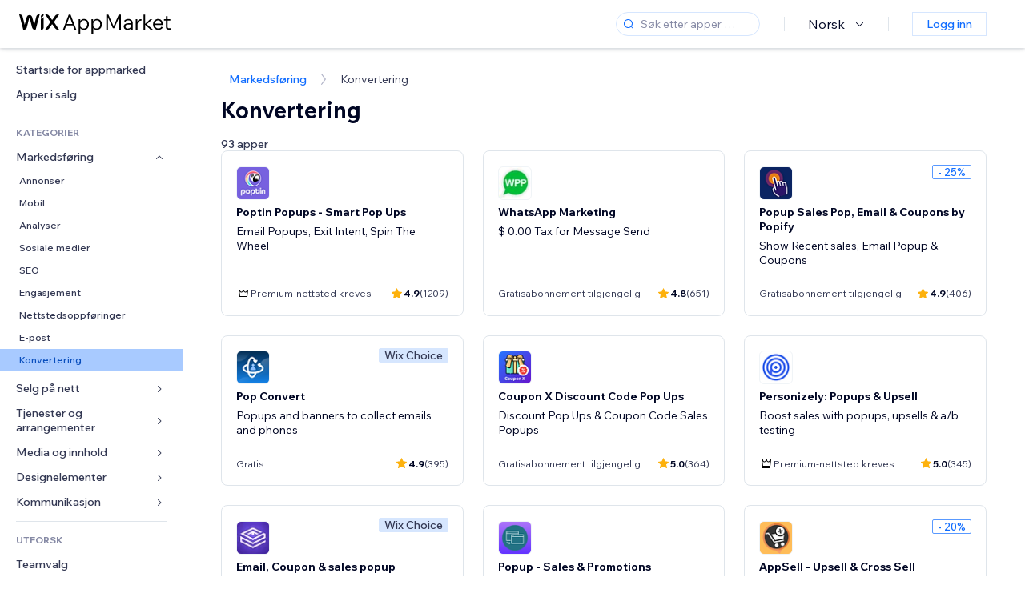

--- FILE ---
content_type: application/javascript
request_url: https://static.parastorage.com/services/wix-footer/9ec02797730e05a13a84c409f9dd39ac3df1ba35296bfcbc54b81574/assets/structure/footer_no.chunk.min.js
body_size: 490
content:
"use strict";(self.webpackChunkWixFooter=self.webpackChunkWixFooter||[]).push([[377],{314:t=>{t.exports=JSON.parse('{"columns":[{"links":[{"name":"templates","specs":{},"target":"_self","text":"Nettstedsmaler","url":"https://no.wix.com/website/templates"},{"name":"website__builder","specs":{},"target":"_self","text":"Lag nettside","url":"https://no.wix.com"},{"name":"footer_design","specs":{},"target":"_self","text":"Webdesign","url":"https://no.wix.com/website/design"},{"name":"features","specs":{},"target":"_self","text":"Wix-funksjoner","url":"https://no.wix.com/features/main"},{"name":"app_market","specs":{},"target":"_blank","text":"App Market","url":"https://no.wix.com/app-market"},{"name":"web_hosting","specs":{},"target":"_self","text":"Webhotell","url":"https://no.wix.com/gratis/webhotell"},{"name":"domains","specs":{},"target":"_self","text":"Domenenavn","url":"https://no.wix.com/domain/names"},{"name":"web_accesibility","specs":{},"target":"_self","text":"Tilgjengelighet","url":"https://www.wix.com/accessibility"},{"name":"mobile_app_builder","specs":{},"target":"_self","text":"Appbygger til mobil","url":"https://no.wix.com/app-builder"}],"name":"product","text":"Produkt"},{"links":[{"name":"ecommerce","specs":{},"target":"_blank","text":"Nettbutikk","url":"https://no.wix.com/ecommerce/starte-nettbutikk"},{"name":"booking","specs":{},"target":"_blank","text":"Bookinger på nett","url":"https://no.wix.com/bookings/scheduling-software"},{"name":"restaurants","specs":{},"target":"_self","text":"Restaurant-nettsted","url":"https://no.wix.com/restaurant/website"},{"name":"start_blog","specs":{},"target":"_self","text":"Blogg-nettsted","url":"https://no.wix.com/start/lag-blogg"},{"name":"portfolio_website","specs":{},"target":"_self","text":"Portefølje-nettsted","url":"https://no.wix.com/portfolio-website"},{"name":"wix_studio","specs":{},"target":"_self","text":"Wix Studio","url":"https://www.wix.com/studio"},{"name":"mailboxes","specs":{},"target":"_self","text":"Bedrifts-e-post","url":"https://no.wix.com/business/email-address"},{"name":"logo_maker","specs":{},"target":"_blank","text":"Logo Maker","url":"https://no.wix.com/logo/maker"}],"name":"solutions","text":"Løsninger"},{"links":[{"name":"wix_blog","specs":{},"target":"_blank","text":"Wix Blog","url":"https://www.wix.com/blog"},{"name":"privacy_security_hub","specs":{},"target":"_self","text":"Personvern og sikkerhet","url":"https://www.wix.com/manage/privacy-security-hub"}],"name":"learn","text":"Læring"},{"links":[{"name":"support_center","specs":{},"target":"_self","text":"Hjelpesenter","url":"https://support.wix.com/en"},{"name":"wix_marketplace","specs":{},"target":"_blank","text":"Ansett en fagperson","url":"https://no.wix.com/marketplace"},{"name":"abuse","specs":{},"target":"_self","text":"Rapporter misbruk","url":"https://no.wix.com/abuse"},{"name":"status_page","specs":{},"target":"_self","text":"Systemstatus","url":"https://status.wix.com"}],"name":"support","text":"Støtte"},{"links":[{"name":"press_room","specs":{},"target":"_self","text":"Presse og media","url":"https://www.wix.com/press-room/home"},{"name":"investor_relations","specs":{},"target":"_self","text":"Investorforhold","url":"https://investors.wix.com"},{"name":"wix_capital","specs":{},"target":"_self","text":"Wix Ventures","url":"https://www.wix.com/wix-capital"},{"name":"a11y","specs":{},"target":"_self","text":"Tilgjengelighetserklæring","url":"https://no.wix.com/about/terms-accessibility"},{"name":"patent_notice","specs":{},"target":"_self","text":"Patentvarsel","url":"https://no.wix.com/about/patent-notice"},{"name":"sitemap","specs":{},"target":"_self","text":"Nettstedskart","url":"https://no.wix.com/about/sitemap"},{"name":"jobs","specs":{},"target":"_self","text":"Karriere","url":"https://careers.wix.com"}],"name":"company","text":"Selskap"}],"description":"Wix-nettsidebyggeren tilbyr en komplett løsning med alt fra infrastruktur og bedriftsløsninger til avanserte SEO- og markedsføringsverktøy. Dette lar hvem som helst opprette og utvikle seg på nett.","descriptionLinks":[{"name":"about","target":"_self","text":"Om Wix","url":"https://no.wix.com/about/us"},{"name":"contact_us","target":"_self","text":"Kontakt oss","url":"https://no.wix.com/about/contact-us"}],"legacyLinks":[{"name":"do_not_sell","specs":{"specs.funnel.EnableLegalLinkUS":"true"},"target":"_self","text":"Ikke selg eller del mine personlige opplysninger","url":"https://www.wix.com/about/privacy/do-not-sell-my-personal-information"},{"name":"terms_of_use","specs":{},"target":"_self","text":"Brukervilkår","url":"https://no.wix.com/about/terms-of-use"},{"name":"privacy","specs":{},"target":"_self","text":"Personvernerklæring","url":"https://no.wix.com/about/privacy"}],"logo":{"ariaLabel":"Wix-logo, hjemmeside","icon":"logo","target":"_self","title":"Wix.com","url":"https://no.wix.com"},"mainAriaLabel":"Flere Wix-sider","socialLinks":[{"ariaLabel":"facebook","icon":"facebook","target":"_blank","title":"Facebook","url":"https://www.facebook.com/wix"},{"ariaLabel":"youtube","icon":"youtube","target":"_blank","title":"Youtube","url":"https://www.youtube.com/user/Wix"},{"ariaLabel":"instagram","icon":"instagram","target":"_blank","title":"Instagram","url":"https://www.instagram.com/wix"},{"ariaLabel":"tiktok","icon":"tiktok","target":"_blank","title":"TikTok","url":"https://www.tiktok.com/@wix"},{"ariaLabel":"pinterest","icon":"pinterest","target":"_blank","title":"Pinterest","url":"https://www.pinterest.com/wixcom"},{"ariaLabel":"twitter","icon":"twitter","target":"_blank","title":"Twitter","url":"https://twitter.com/wix"},{"ariaLabel":"linkedin","icon":"linkedin","target":"_blank","title":"Linkedin","url":"https://www.linkedin.com/company/wix-com?trk=biz-companies-cym"}]}')}}]);